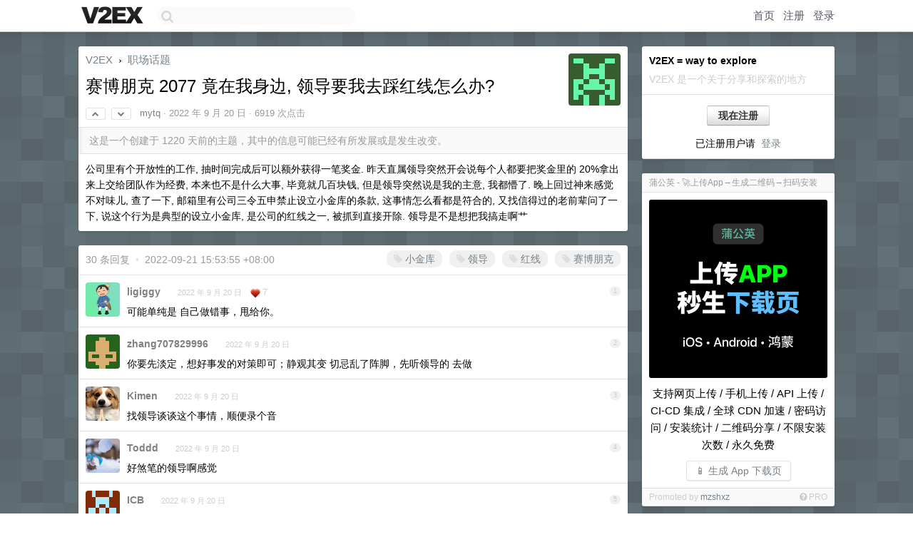

--- FILE ---
content_type: text/html; charset=UTF-8
request_url: https://s.v2ex.com/t/881468
body_size: 10921
content:
<!DOCTYPE html>
<html lang="zh-CN">
<head>
    <meta name="Content-Type" content="text/html;charset=utf-8">
    <meta name="Referrer" content="unsafe-url">
    <meta content="True" name="HandheldFriendly">
    
    <meta name="theme-color" content="#ffffff">
    
    
    <meta name="apple-mobile-web-app-capable" content="yes" />
<meta name="mobile-web-app-capable" content="yes" />
<meta name="detectify-verification" content="d0264f228155c7a1f72c3d91c17ce8fb" />
<meta name="p:domain_verify" content="b87e3b55b409494aab88c1610b05a5f0"/>
<meta name="alexaVerifyID" content="OFc8dmwZo7ttU4UCnDh1rKDtLlY" />
<meta name="baidu-site-verification" content="D00WizvYyr" />
<meta name="msvalidate.01" content="D9B08FEA08E3DA402BF07ABAB61D77DE" />
<meta property="wb:webmaster" content="f2f4cb229bda06a4" />
<meta name="google-site-verification" content="LM_cJR94XJIqcYJeOCscGVMWdaRUvmyz6cVOqkFplaU" />
<meta name="wwads-cn-verify" content="c8ffe9a587b126f152ed3d89a146b445" />
<script type="text/javascript" src="https://cdn.wwads.cn/js/makemoney.js" async></script>
<script async src="https://pagead2.googlesyndication.com/pagead/js/adsbygoogle.js?client=ca-pub-5060390720525238"
     crossorigin="anonymous"></script>
    
    <title>赛博朋克 2077 竟在我身边, 领导要我去踩红线怎么办? - V2EX</title>
    <link rel="dns-prefetch" href="https://static.v2ex.com/" />
<link rel="dns-prefetch" href="https://cdn.v2ex.com/" />
<link rel="dns-prefetch" href="https://i.v2ex.co/" />
<link rel="dns-prefetch" href="https://www.google-analytics.com/" />    
    <style>
        body {
            min-width: 820px;
            font-family: "Helvetica Neue", "Luxi Sans", "Segoe UI", "Hiragino Sans GB", "Microsoft Yahei", sans-serif, "Apple Logo";
        }
    </style>
    <link rel="stylesheet" type="text/css" media="screen" href="/assets/c5cbeb747d47558e3043308a6db51d2046fbbcae-combo.css?t=1769091600">
    
    <script>
        const SITE_NIGHT = 0;
    </script>
    <link rel="stylesheet" href="/static/css/vendor/tomorrow.css?v=3c006808236080a5d98ba4e64b8f323f" type="text/css">
    
    <link rel="icon" sizes="192x192" href="/static/icon-192.png">
    <link rel="apple-touch-icon" sizes="180x180" href="/static/apple-touch-icon-180.png?v=91e795b8b5d9e2cbf2d886c3d4b7d63c">
    
    <link rel="shortcut icon" href="/static/favicon.ico" type="image/png">
    
    
    <link rel="manifest" href="/manifest.webmanifest">
    <script>
        const LANG = 'zhcn';
        const FEATURES = ['search', 'favorite-nodes-sort'];
    </script>
    <script src="/assets/e018fd2b900d7499242ac6e8286c94e0e0cc8e0d-combo.js?t=1769091600" defer></script>
    <meta name="description" content="职场话题 - @mytq - 公司里有个开放性的工作, 抽时间完成后可以额外获得一笔奖金.昨天直属领导突然开会说每个人都要把奖金里的 20%拿出来上交给团队作为经费, 本来也不是什么大事, 毕竟就几百块钱, 但是领导突然说是我">
    
    
    <link rel="canonical" href="https://www.v2ex.com/t/881468">
    
    


<meta property="og:locale" content="zh_CN" />
<meta property="og:type" content="article" />
<meta property="og:title" content="赛博朋克 2077 竟在我身边, 领导要我去踩红线怎么办? - V2EX" />
<meta property="og:description" content="职场话题 - @mytq - 公司里有个开放性的工作, 抽时间完成后可以额外获得一笔奖金.昨天直属领导突然开会说每个人都要把奖金里的 20%拿出来上交给团队作为经费, 本来也不是什么大事, 毕竟就几百块钱, 但是领导突然说是我" />
<meta property="og:url" content="https://www.v2ex.com/t/881468" />
<meta property="og:site_name" content="V2EX" />

<meta property="article:tag" content="career" />
<meta property="article:section" content="职场话题" />
<meta property="article:published_time" content="2022-09-20T01:52:58Z" />

<meta name="twitter:card" content="summary" />
<meta name="twitter:description" content="职场话题 - @mytq - 公司里有个开放性的工作, 抽时间完成后可以额外获得一笔奖金.昨天直属领导突然开会说每个人都要把奖金里的 20%拿出来上交给团队作为经费, 本来也不是什么大事, 毕竟就几百块钱, 但是领导突然说是我" />
<meta name="twitter:title" content="赛博朋克 2077 竟在我身边, 领导要我去踩红线怎么办? - V2EX" />
<meta name="twitter:image" content="https://cdn.v2ex.com/gravatar/a8d28c42641d944ece5f5d4db02e91b2?s=73&d=retro" />
<meta name="twitter:site" content="@V2EX" />
<meta name="twitter:creator" content="@V2EX" />
<link rel="top" title="回到顶部" href="#">


<link rel="amphtml" href="https://www.v2ex.com/amp/t/881468" />
<script>
const topicId = 881468;
var once = "46147";

document.addEventListener("DOMContentLoaded", () => {
    protectTraffic();

    if (typeof reloadTopicTips !== 'undefined') {
        window.reloadTopicTips = reloadTopicTips;
    }

    const observer = new IntersectionObserver(
        ([e]) => e.target.toggleAttribute('stuck', e.intersectionRatio < 1),
        {threshold: [1]}
    );

    observer.observe(document.getElementById('reply-box'));

    
    hljs.initHighlightingOnLoad();
    

    $('#Main').on('click', '.no, .ago', function () {
        location.hash = $(this).parents('.cell').prop('id');
    });

    

    // refresh once
    document.addEventListener('visibilitychange', e => {
        if (document.visibilityState === 'visible') {
            fetchOnce().then(once => {
                $('#once').val(once);
            });
        }
    });

    if (location.search.indexOf('p=') > -1) {
    const p = Number(location.search.split('p=')[1].split('&')[0]);
    if (p) {
        const key = 'tp881468';
        if (lscache.set(key, p, 60 * 24 * 30)) { // 30 days
            console.log(`Saved topic page number to ${key}: ` + p);
        }
    }
}

    
});
</script>
<script type="text/javascript">
function format(tpl) {
    var index = 1, items = arguments;
    return (tpl || '').replace(/{(\w*)}/g, function(match, p1) {
        return items[index++] || p1 || match;
    });
}
function loadCSS(url, callback) {
    return $('<link type="text/css" rel="stylesheet"/>')
        .attr({ href: url })
        .on('load', callback)
        .appendTo(document.head);
}
function lazyGist(element) {
    var $btn = $(element);
    var $self = $(element).parent();
    var $link = $self.find('a');
    $btn.prop('disabled', 'disabled').text('Loading...');
    $.getJSON(format('{}.json?callback=?', $link.prop('href').replace($link.prop('hash'), '')))
        .done(function(data) {
            loadCSS(data.stylesheet, function() {
                $self.replaceWith(data.div);
                $('.gist .gist-file .gist-meta a').filter(function() { return this.href === $link.prop('href'); }).parents('.gist-file').siblings().remove();
            });
        })
        .fail(function() { $self.replaceWith($('<a>').attr('href', url).text(url)); });
}
</script>

    
</head>
<body>
    
    
    <div id="Top">
        <div class="content">
            <div class="site-nav">
                <a href="/" name="top" title="way to explore"><div id="Logo"></div></a>
                <div id="search-container">
                    <input id="search" type="text" maxlength="128" autocomplete="off" tabindex="1">
                    <div id="search-result" class="box"></div>
                </div>
                <div class="tools" >
                
                    <a href="/" class="top">首页</a>
                    <a href="/signup" class="top">注册</a>
                    <a href="/signin" class="top">登录</a>
                
                </div>
            </div>
        </div>
    </div>
    
    <div id="Wrapper">
        <div class="content">
            
            <div id="Leftbar"></div>
            <div id="Rightbar">
                <div class="sep20"></div>
                
                    
                    <div class="box">
                        <div class="cell">
                            <strong>V2EX = way to explore</strong>
                            <div class="sep5"></div>
                            <span class="fade">V2EX 是一个关于分享和探索的地方</span>
                        </div>
                        <div class="inner">
                            <div class="sep5"></div>
                            <div align="center"><a href="/signup" class="super normal button">现在注册</a>
                            <div class="sep5"></div>
                            <div class="sep10"></div>
                            已注册用户请 &nbsp;<a href="/signin">登录</a></div>
                        </div>
                    </div>
                    
                    



        
            <style type="text/css">
#Wrapper {
background-color: #627077;
background-image: url("/static/img/shadow_light.png"), url("//static.v2ex.com/bgs/pixels.png");
background-position: 0 0, 0 0;
background-repeat: repeat-x, repeat;
}
</style>
        
    


                    
                    <div class="sep20"></div>
                    <div class="box" id="pro-campaign-container">
    <!-- Campaign content will be loaded here -->
</div>

<script>
document.addEventListener('DOMContentLoaded', function() {
    // Function to escape HTML entities
    function escapeHtml(text) {
        if (!text) return '';
        var div = document.createElement('div');
        div.textContent = text;
        return div.innerHTML;
    }

    // Function to render campaign based on display format
    function renderCampaign(campaign) {
        let html = '';
        let displayFormat = campaign.display_format || 'text-only';
        let title = escapeHtml(campaign.title);
        let description = escapeHtml(campaign.description);
        let callToAction = escapeHtml(campaign.call_to_action);
        let link = escapeHtml(campaign.link);

        // Check if required image URL is available for the display format, fallback to text-only if not
        if (displayFormat === 'small-with-description' && !campaign.img_small_url) {
            displayFormat = 'text-only';
        } else if (displayFormat === 'banner-only' && !campaign.img_banner_url) {
            displayFormat = 'text-only';
        } else if ((displayFormat === 'big-only' || displayFormat === 'big-with-description' || displayFormat === 'big-with-title-description-button') && !campaign.img_big_url) {
            displayFormat = 'text-only';
        }

        html = `<div class="pro-unit-title">${title}</div>`;
        switch(displayFormat) {
            case 'text-only':
                html += `
                    <div class="pro-unit">
                    <div class="pro-unit-description flex-one-row gap10">
                        <div onclick="window.open('${link}', '_blank')">${description}</div>
                        <div><a href="${link}" class="pro-unit-go" target="_blank">›</a>
                        </div>
                    </div>
                    </div>
                `;
                break;

            case 'small-with-description':
                html += `<div class="pro-unit flex-one-row">
                    ${campaign.img_small_cid ? `<div class="pro-unit-small-image">
                        <a href="${link}" target="_blank"><img src="${campaign.img_small_url}" class="pro-unit-img" style="max-width: 130px; max-height: 100px;" /></a>
                    </div>` : ''}
                    <div onclick="window.open('${link}', '_blank')" class="pro-unit-description">${description}</div>
                </div>`;
                break;

            case 'banner-only':
                html += `<div class="cell"><a href="${link}" target="_blank"><img src="${campaign.img_banner_url}" class="pro-unit-img" style="max-width: 250px; max-height: 60px; display: block; vertical-align: bottom;" /></a></div>`;
                break;

            case 'big-only':
                html += `<div class="cell"><a href="${link}" target="_blank"><img src="${campaign.img_big_url}" class="pro-unit-img" style="max-width: 500px; max-height: 500px; width: 100%; display: block; vertical-align: bottom;" /></a></div>`;
                break;

            case 'big-with-description':
                html += `<div class="inner" style="padding-bottom: 0px;"><a href="${link}" target="_blank"><img src="${campaign.img_big_url}" class="pro-unit-img" style="max-width: 500px; max-height: 500px; width: 100%; display: block; vertical-align: bottom;" /></a></div>`;
                html += `<div class="pro-unit-description flex-one-row gap10">
                    <div onclick="window.open('${link}', '_blank')">${description}</div>
                    <div><a href="${link}" class="pro-unit-go" target="_blank">›</a></div></div>`;
                break;

            case 'big-with-title-description-button':
                html += `<div class="inner" style="padding-bottom: 0px;"><a href="${link}" target="_blank"><img src="${campaign.img_big_url}" class="pro-unit-img" style="max-width: 500px; max-height: 500px; width: 100%; display: block; vertical-align: bottom;" /></a></div>`;
                html += `<div class="pro-unit-description">
                    <div style="text-align: center" onclick="window.open('${link}', '_blank')">${description}</div>
                    </div>`;
                html += `<div class="pro-unit-cta-container"><a href="${link}" target="_blank" class="pro-unit-cta">${callToAction}</a></div>`;
                break;

            default:
                html += `
                    <div class="pro-unit-description flex-one-row gap10">
                        <div onclick="window.open('${link}', '_blank')">${description}</div>
                        <div><a href="${link}" class="pro-unit-go" target="_blank">›</a></div>
                    </div>
                `;
        }

        html += `<div class="pro-unit-from flex-one-row gap10">
        <div>Promoted by <a href="/member/${campaign.member.username}" target="_blank">${campaign.member.username}</a></div>
        <div><a href="/pro/about" target="_blank" class="fade"><i class="fa fa-question-circle fade"></i> <span style="font-size: 12px; color: var(--color-fade)">PRO</span></a></div>
        </div>`

        return html;
    }

    // Load campaign from emitter
    var xhr = new XMLHttpRequest();
    xhr.open('GET', '/pro/emitter', true);
    xhr.setRequestHeader('Content-Type', 'application/json');

    xhr.onreadystatechange = function() {
        if (xhr.readyState === 4) {
            if (xhr.status === 200) {
                try {
                    var campaign = JSON.parse(xhr.responseText);
                    if (campaign && campaign.id) {
                        var html = renderCampaign(campaign);
                        document.getElementById('pro-campaign-container').innerHTML = html;
                    } else {
                        // No campaign to display, hide the container
                        document.getElementById('pro-campaign-container').style.display = 'none';
                    }
                } catch (e) {
                    // Parse error, hide the container
                    document.getElementById('pro-campaign-container').style.display = 'none';
                    console.log('Error parsing campaign data: ' + e.message);
                }
            } else {
                // HTTP error, hide the container
                document.getElementById('pro-campaign-container').style.display = 'none';
                console.log('Error loading campaign: HTTP ' + xhr.status);
            }
        }
    };

    xhr.send();
});
</script>
                    <div class="sep20"></div>
                    
                    
                    
                
            </div>
            <div id="Main">
                <div class="sep20"></div>
                
<div class="box" style="border-bottom: 0px;">
    
    <div class="header"><div class="fr"><a href="/member/mytq"><img src="https://cdn.v2ex.com/gravatar/a8d28c42641d944ece5f5d4db02e91b2?s=73&d=retro" class="avatar" border="0" align="default" alt="mytq" data-uid="266241" /></a></div>
    <a href="/">V2EX</a> <span class="chevron">&nbsp;›&nbsp;</span> <a href="/go/career">职场话题</a>
    <div class="sep10"></div>
    <h1>赛博朋克 2077 竟在我身边, 领导要我去踩红线怎么办?</h1>
    <div id="topic_881468_votes" class="votes">
<a href="javascript:" onclick="upVoteTopic(881468);" class="vote"><li class="fa fa-chevron-up"></li></a> &nbsp;<a href="javascript:" onclick="downVoteTopic(881468);" class="vote"><li class="fa fa-chevron-down"></li></a></div> &nbsp; <small class="gray"><a href="/member/mytq">mytq</a> · <span title="2022-09-20 09:52:58 +08:00">2022 年 9 月 20 日</span> · 6919 次点击</small>
    </div>
    
    
    <div class="outdated">这是一个创建于 1220 天前的主题，其中的信息可能已经有所发展或是发生改变。</div>
    
    
    <div class="cell">
        
        <div class="topic_content"><div class="markdown_body"><p>公司里有个开放性的工作, 抽时间完成后可以额外获得一笔奖金.
昨天直属领导突然开会说每个人都要把奖金里的 20%拿出来上交给团队作为经费, 本来也不是什么大事, 毕竟就几百块钱, 但是领导突然说是我的主意, 我都懵了.
晚上回过神来感觉不对味儿, 查了一下, 邮箱里有公司三令五申禁止设立小金库的条款, 这事情怎么看都是符合的, 又找信得过的老前辈问了一下, 说这个行为是典型的设立小金库, 是公司的红线之一, 被抓到直接开除.
领导是不是想把我搞走啊艹</p>
</div></div>
        
    </div>
    
    
    
    
</div>

<!-- SOL tip topic -->


<div class="sep20"></div>


<div class="box">
    <div class="cell"><div class="fr" style="margin: -3px -5px 0px 0px;"><a href="/tag/小金库" class="tag"><li class="fa fa-tag"></li> 小金库</a><a href="/tag/领导" class="tag"><li class="fa fa-tag"></li> 领导</a><a href="/tag/红线" class="tag"><li class="fa fa-tag"></li> 红线</a><a href="/tag/赛博朋克" class="tag"><li class="fa fa-tag"></li> 赛博朋克</a></div><span class="gray">30 条回复 &nbsp;<strong class="snow">•</strong> &nbsp;2022-09-21 15:53:55 +08:00</span>
    </div>
    

    
        
        <div id="r_12127268" class="cell">
        
        <table cellpadding="0" cellspacing="0" border="0" width="100%">
            <tr>
                <td width="48" valign="top" align="center"><img src="https://cdn.v2ex.com/avatar/d509/632f/486006_normal.png?m=1753318979" class="avatar" border="0" align="default" alt="ligiggy" data-uid="486006" /></td>
                <td width="10" valign="top"></td>
                <td width="auto" valign="top" align="left"><div class="fr"> &nbsp; &nbsp; <span class="no">1</span></div>
                    <div class="sep3"></div>
                    <strong><a href="/member/ligiggy" class="dark">ligiggy</a></strong> &nbsp; <div class="badges"></div>&nbsp; &nbsp;<span class="ago" title="2022-09-20 09:57:04 +08:00">2022 年 9 月 20 日</span>  &nbsp; <span class="small fade"><img src="/static/img/heart_20250818.png?v=c3415183a0b3e9ab1576251be69d7d6d" width="14" align="absmiddle" alt="❤️" /> 7</span>
                    <div class="sep5"></div>
                    <div class="reply_content">可能单纯是 自己做错事，甩给你。</div>
                </td>
            </tr>
        </table>
        </div>
    
    

    
        
        <div id="r_12127271" class="cell">
        
        <table cellpadding="0" cellspacing="0" border="0" width="100%">
            <tr>
                <td width="48" valign="top" align="center"><img src="https://cdn.v2ex.com/gravatar/7ce41b9aa380cb1b4861e1fb19c4ef8d?s=48&d=retro" class="avatar" border="0" align="default" alt="zhang707829996" data-uid="157134" /></td>
                <td width="10" valign="top"></td>
                <td width="auto" valign="top" align="left"><div class="fr"> &nbsp; &nbsp; <span class="no">2</span></div>
                    <div class="sep3"></div>
                    <strong><a href="/member/zhang707829996" class="dark">zhang707829996</a></strong> &nbsp; <div class="badges"></div>&nbsp; &nbsp;<span class="ago" title="2022-09-20 09:57:48 +08:00">2022 年 9 月 20 日</span> 
                    <div class="sep5"></div>
                    <div class="reply_content">你要先淡定，想好事发的对策即可；静观其变 切忌乱了阵脚，先听领导的 去做</div>
                </td>
            </tr>
        </table>
        </div>
    
    

    
        
        <div id="r_12127327" class="cell">
        
        <table cellpadding="0" cellspacing="0" border="0" width="100%">
            <tr>
                <td width="48" valign="top" align="center"><img src="https://cdn.v2ex.com/avatar/d4e0/8b64/541311_normal.png?m=1657860588" class="avatar" border="0" align="default" alt="Kimen" data-uid="541311" /></td>
                <td width="10" valign="top"></td>
                <td width="auto" valign="top" align="left"><div class="fr"> &nbsp; &nbsp; <span class="no">3</span></div>
                    <div class="sep3"></div>
                    <strong><a href="/member/Kimen" class="dark">Kimen</a></strong> &nbsp; <div class="badges"></div>&nbsp; &nbsp;<span class="ago" title="2022-09-20 10:03:55 +08:00">2022 年 9 月 20 日</span> 
                    <div class="sep5"></div>
                    <div class="reply_content">找领导谈谈这个事情，顺便录个音</div>
                </td>
            </tr>
        </table>
        </div>
    
    

    
        
        <div id="r_12127346" class="cell">
        
        <table cellpadding="0" cellspacing="0" border="0" width="100%">
            <tr>
                <td width="48" valign="top" align="center"><img src="https://cdn.v2ex.com/gravatar/b0c7735b65b8334cd917671a3c555bca?s=48&d=retro" class="avatar" border="0" align="default" alt="Toddd" data-uid="217619" /></td>
                <td width="10" valign="top"></td>
                <td width="auto" valign="top" align="left"><div class="fr"> &nbsp; &nbsp; <span class="no">4</span></div>
                    <div class="sep3"></div>
                    <strong><a href="/member/Toddd" class="dark">Toddd</a></strong> &nbsp; <div class="badges"></div>&nbsp; &nbsp;<span class="ago" title="2022-09-20 10:07:10 +08:00">2022 年 9 月 20 日</span> 
                    <div class="sep5"></div>
                    <div class="reply_content">好煞笔的领导啊感觉</div>
                </td>
            </tr>
        </table>
        </div>
    
    

    
        
        <div id="r_12127382" class="cell">
        
        <table cellpadding="0" cellspacing="0" border="0" width="100%">
            <tr>
                <td width="48" valign="top" align="center"><img src="https://cdn.v2ex.com/gravatar/b462c872eb40bbb17298d207935cc2b7?s=48&d=retro" class="avatar" border="0" align="default" alt="ICB" data-uid="588143" /></td>
                <td width="10" valign="top"></td>
                <td width="auto" valign="top" align="left"><div class="fr"> &nbsp; &nbsp; <span class="no">5</span></div>
                    <div class="sep3"></div>
                    <strong><a href="/member/ICB" class="dark">ICB</a></strong> &nbsp; <div class="badges"></div>&nbsp; &nbsp;<span class="ago" title="2022-09-20 10:11:45 +08:00">2022 年 9 月 20 日</span> 
                    <div class="sep5"></div>
                    <div class="reply_content">你这是国企？</div>
                </td>
            </tr>
        </table>
        </div>
    
    

    
        
        <div id="r_12127396" class="cell">
        
        <table cellpadding="0" cellspacing="0" border="0" width="100%">
            <tr>
                <td width="48" valign="top" align="center"><img src="https://cdn.v2ex.com/avatar/a181/28da/17527_normal.png?m=1745458530" class="avatar" border="0" align="default" alt="justfindu" data-uid="17527" /></td>
                <td width="10" valign="top"></td>
                <td width="auto" valign="top" align="left"><div class="fr"> &nbsp; &nbsp; <span class="no">6</span></div>
                    <div class="sep3"></div>
                    <strong><a href="/member/justfindu" class="dark">justfindu</a></strong> &nbsp; <div class="badges"></div>&nbsp; &nbsp;<span class="ago" title="2022-09-20 10:13:51 +08:00">2022 年 9 月 20 日</span> 
                    <div class="sep5"></div>
                    <div class="reply_content">到底是不是你的主意</div>
                </td>
            </tr>
        </table>
        </div>
    
    

    
        
        <div id="r_12127397" class="cell">
        
        <table cellpadding="0" cellspacing="0" border="0" width="100%">
            <tr>
                <td width="48" valign="top" align="center"><img src="https://cdn.v2ex.com/gravatar/a8d28c42641d944ece5f5d4db02e91b2?s=48&d=retro" class="avatar" border="0" align="default" alt="mytq" data-uid="266241" /></td>
                <td width="10" valign="top"></td>
                <td width="auto" valign="top" align="left"><div class="fr"> &nbsp; &nbsp; <span class="no">7</span></div>
                    <div class="sep3"></div>
                    <strong><a href="/member/mytq" class="dark">mytq</a></strong> &nbsp; <div class="badges"><div class="badge op">OP</div></div>&nbsp; &nbsp;<span class="ago" title="2022-09-20 10:13:52 +08:00">2022 年 9 月 20 日</span> 
                    <div class="sep5"></div>
                    <div class="reply_content">@<a href="/member/ICB">ICB</a> 差不多</div>
                </td>
            </tr>
        </table>
        </div>
    
    

    
        
        <div id="r_12127464" class="cell">
        
        <table cellpadding="0" cellspacing="0" border="0" width="100%">
            <tr>
                <td width="48" valign="top" align="center"><img src="https://cdn.v2ex.com/gravatar/7c517e564b03273737f37b4e9bc620d6?s=48&d=retro" class="avatar" border="0" align="default" alt="ThirdFlame" data-uid="83346" /></td>
                <td width="10" valign="top"></td>
                <td width="auto" valign="top" align="left"><div class="fr"> &nbsp; &nbsp; <span class="no">8</span></div>
                    <div class="sep3"></div>
                    <strong><a href="/member/ThirdFlame" class="dark">ThirdFlame</a></strong> &nbsp; <div class="badges"></div>&nbsp; &nbsp;<span class="ago" title="2022-09-20 10:22:36 +08:00">2022 年 9 月 20 日</span> 
                    <div class="sep5"></div>
                    <div class="reply_content">如果奖金是公司正常的奖励，那么团队要求拿出来每人的 20%  ，这种不属于小金库，只是属于团队的活动经费，并无任何违规的地方。 <br /><br /><br />“小金库”，是指违反法律法规及其他有关规定，应列入而未列入符合规定的单位账簿的各项资金（含有价证券）及其形成的资产。</div>
                </td>
            </tr>
        </table>
        </div>
    
    

    
        
        <div id="r_12127482" class="cell">
        
        <table cellpadding="0" cellspacing="0" border="0" width="100%">
            <tr>
                <td width="48" valign="top" align="center"><img src="https://cdn.v2ex.com/avatar/67dc/f49e/559939_normal.png?m=1752456902" class="avatar" border="0" align="default" alt="beisilu" data-uid="559939" /></td>
                <td width="10" valign="top"></td>
                <td width="auto" valign="top" align="left"><div class="fr"> &nbsp; &nbsp; <span class="no">9</span></div>
                    <div class="sep3"></div>
                    <strong><a href="/member/beisilu" class="dark">beisilu</a></strong> &nbsp; <div class="badges"></div>&nbsp; &nbsp;<span class="ago" title="2022-09-20 10:25:45 +08:00">2022 年 9 月 20 日</span> 
                    <div class="sep5"></div>
                    <div class="reply_content">就算这是你的主意，这也不是你宣布和执行的。<br />我建议按核按钮，结果真发射了，请问该怪我吗？</div>
                </td>
            </tr>
        </table>
        </div>
    
    

    
        
        <div id="r_12127486" class="cell">
        
        <table cellpadding="0" cellspacing="0" border="0" width="100%">
            <tr>
                <td width="48" valign="top" align="center"><img src="https://cdn.v2ex.com/avatar/1b9d/c054/128398_normal.png?m=1666400504" class="avatar" border="0" align="default" alt="tomczhen" data-uid="128398" /></td>
                <td width="10" valign="top"></td>
                <td width="auto" valign="top" align="left"><div class="fr"> &nbsp; &nbsp; <span class="no">10</span></div>
                    <div class="sep3"></div>
                    <strong><a href="/member/tomczhen" class="dark">tomczhen</a></strong> &nbsp; <div class="badges"></div>&nbsp; &nbsp;<span class="ago" title="2022-09-20 10:26:01 +08:00">2022 年 9 月 20 日 via Android</span> 
                    <div class="sep5"></div>
                    <div class="reply_content">事出反常必有妖。<br />没有其他信息至少也是被挡枪使了，但凡有人不满，就是你的主意。</div>
                </td>
            </tr>
        </table>
        </div>
    
    

    
        
        <div id="r_12127557" class="cell">
        
        <table cellpadding="0" cellspacing="0" border="0" width="100%">
            <tr>
                <td width="48" valign="top" align="center"><img src="https://cdn.v2ex.com/avatar/247d/87b0/8105_normal.png?m=1407157990" class="avatar" border="0" align="default" alt="binux" data-uid="8105" /></td>
                <td width="10" valign="top"></td>
                <td width="auto" valign="top" align="left"><div class="fr"> &nbsp; &nbsp; <span class="no">11</span></div>
                    <div class="sep3"></div>
                    <strong><a href="/member/binux" class="dark">binux</a></strong> &nbsp; <div class="badges"></div>&nbsp; &nbsp;<span class="ago" title="2022-09-20 10:36:14 +08:00">2022 年 9 月 20 日 via Android</span> 
                    <div class="sep5"></div>
                    <div class="reply_content">就算是你的主意，你有权力执行吗？没有的话，干你什么事？</div>
                </td>
            </tr>
        </table>
        </div>
    
    

    
        
        <div id="r_12127801" class="cell">
        
        <table cellpadding="0" cellspacing="0" border="0" width="100%">
            <tr>
                <td width="48" valign="top" align="center"><img src="https://cdn.v2ex.com/avatar/3534/478c/172237_normal.png?m=1758676019" class="avatar" border="0" align="default" alt="darkengine" data-uid="172237" /></td>
                <td width="10" valign="top"></td>
                <td width="auto" valign="top" align="left"><div class="fr"> &nbsp; &nbsp; <span class="no">12</span></div>
                    <div class="sep3"></div>
                    <strong><a href="/member/darkengine" class="dark">darkengine</a></strong> &nbsp; <div class="badges"></div>&nbsp; &nbsp;<span class="ago" title="2022-09-20 11:09:23 +08:00">2022 年 9 月 20 日</span> 
                    <div class="sep5"></div>
                    <div class="reply_content">最大限度的保留证据吧</div>
                </td>
            </tr>
        </table>
        </div>
    
    

    
        
        <div id="r_12127814" class="cell">
        
        <table cellpadding="0" cellspacing="0" border="0" width="100%">
            <tr>
                <td width="48" valign="top" align="center"><img src="https://cdn.v2ex.com/avatar/5629/3229/576416_normal.png?m=1689564090" class="avatar" border="0" align="default" alt="YSMAN" data-uid="576416" /></td>
                <td width="10" valign="top"></td>
                <td width="auto" valign="top" align="left"><div class="fr"> &nbsp; &nbsp; <span class="no">13</span></div>
                    <div class="sep3"></div>
                    <strong><a href="/member/YSMAN" class="dark">YSMAN</a></strong> &nbsp; <div class="badges"></div>&nbsp; &nbsp;<span class="ago" title="2022-09-20 11:10:58 +08:00">2022 年 9 月 20 日</span> 
                    <div class="sep5"></div>
                    <div class="reply_content">啥公司  有开放性工作 还有奖金 。我觉得很不错阿 ～～</div>
                </td>
            </tr>
        </table>
        </div>
    
    

    
        
        <div id="r_12127832" class="cell">
        
        <table cellpadding="0" cellspacing="0" border="0" width="100%">
            <tr>
                <td width="48" valign="top" align="center"><img src="https://cdn.v2ex.com/avatar/9578/84e6/355191_normal.png?m=1660527014" class="avatar" border="0" align="default" alt="fiypig" data-uid="355191" /></td>
                <td width="10" valign="top"></td>
                <td width="auto" valign="top" align="left"><div class="fr"> &nbsp; &nbsp; <span class="no">14</span></div>
                    <div class="sep3"></div>
                    <strong><a href="/member/fiypig" class="dark">fiypig</a></strong> &nbsp; <div class="badges"></div>&nbsp; &nbsp;<span class="ago" title="2022-09-20 11:13:19 +08:00">2022 年 9 月 20 日</span> 
                    <div class="sep5"></div>
                    <div class="reply_content">只能说你那个领导傻逼</div>
                </td>
            </tr>
        </table>
        </div>
    
    

    
        
        <div id="r_12127883" class="cell">
        
        <table cellpadding="0" cellspacing="0" border="0" width="100%">
            <tr>
                <td width="48" valign="top" align="center"><img src="https://cdn.v2ex.com/avatar/051b/feff/233994_normal.png?m=1677769183" class="avatar" border="0" align="default" alt="supercaizehua" data-uid="233994" /></td>
                <td width="10" valign="top"></td>
                <td width="auto" valign="top" align="left"><div class="fr"> &nbsp; &nbsp; <span class="no">15</span></div>
                    <div class="sep3"></div>
                    <strong><a href="/member/supercaizehua" class="dark">supercaizehua</a></strong> &nbsp; <div class="badges"></div>&nbsp; &nbsp;<span class="ago" title="2022-09-20 11:18:34 +08:00">2022 年 9 月 20 日</span> 
                    <div class="sep5"></div>
                    <div class="reply_content">保留好录音\文字\邮件等证据</div>
                </td>
            </tr>
        </table>
        </div>
    
    

    
        
        <div id="r_12127892" class="cell">
        
        <table cellpadding="0" cellspacing="0" border="0" width="100%">
            <tr>
                <td width="48" valign="top" align="center"><img src="https://cdn.v2ex.com/avatar/36a1/c366/47643_normal.png?m=1665653876" class="avatar" border="0" align="default" alt="s524256521" data-uid="47643" /></td>
                <td width="10" valign="top"></td>
                <td width="auto" valign="top" align="left"><div class="fr"> &nbsp; &nbsp; <span class="no">16</span></div>
                    <div class="sep3"></div>
                    <strong><a href="/member/s524256521" class="dark">s524256521</a></strong> &nbsp; <div class="badges"></div>&nbsp; &nbsp;<span class="ago" title="2022-09-20 11:20:00 +08:00">2022 年 9 月 20 日 via Android</span> 
                    <div class="sep5"></div>
                    <div class="reply_content">先下手为强哈哈</div>
                </td>
            </tr>
        </table>
        </div>
    
    

    
        
        <div id="r_12128026" class="cell">
        
        <table cellpadding="0" cellspacing="0" border="0" width="100%">
            <tr>
                <td width="48" valign="top" align="center"><img src="https://cdn.v2ex.com/gravatar/ab821759402cf7778b40dfe63ef4356e?s=48&d=retro" class="avatar" border="0" align="default" alt="shaohan0228" data-uid="242007" /></td>
                <td width="10" valign="top"></td>
                <td width="auto" valign="top" align="left"><div class="fr"> &nbsp; &nbsp; <span class="no">17</span></div>
                    <div class="sep3"></div>
                    <strong><a href="/member/shaohan0228" class="dark">shaohan0228</a></strong> &nbsp; <div class="badges"></div>&nbsp; &nbsp;<span class="ago" title="2022-09-20 11:36:50 +08:00">2022 年 9 月 20 日</span> 
                    <div class="sep5"></div>
                    <div class="reply_content">录音 做好记录</div>
                </td>
            </tr>
        </table>
        </div>
    
    

    
        
        <div id="r_12128069" class="cell">
        
        <table cellpadding="0" cellspacing="0" border="0" width="100%">
            <tr>
                <td width="48" valign="top" align="center"><img src="https://cdn.v2ex.com/gravatar/0d6c5daa6cbee25848edb93d50b9b4e9?s=48&d=retro" class="avatar" border="0" align="default" alt="GP1" data-uid="557472" /></td>
                <td width="10" valign="top"></td>
                <td width="auto" valign="top" align="left"><div class="fr"> &nbsp; &nbsp; <span class="no">18</span></div>
                    <div class="sep3"></div>
                    <strong><a href="/member/GP1" class="dark">GP1</a></strong> &nbsp; <div class="badges"></div>&nbsp; &nbsp;<span class="ago" title="2022-09-20 11:43:17 +08:00">2022 年 9 月 20 日</span> 
                    <div class="sep5"></div>
                    <div class="reply_content">让你背锅</div>
                </td>
            </tr>
        </table>
        </div>
    
    

    
        
        <div id="r_12128131" class="cell">
        
        <table cellpadding="0" cellspacing="0" border="0" width="100%">
            <tr>
                <td width="48" valign="top" align="center"><img src="https://cdn.v2ex.com/gravatar/2689dc7f22e52784aab2795f6772ce72?s=48&d=retro" class="avatar" border="0" align="default" alt="lp7631010" data-uid="277938" /></td>
                <td width="10" valign="top"></td>
                <td width="auto" valign="top" align="left"><div class="fr"> &nbsp; &nbsp; <span class="no">19</span></div>
                    <div class="sep3"></div>
                    <strong><a href="/member/lp7631010" class="dark">lp7631010</a></strong> &nbsp; <div class="badges"></div>&nbsp; &nbsp;<span class="ago" title="2022-09-20 11:54:23 +08:00">2022 年 9 月 20 日</span> 
                    <div class="sep5"></div>
                    <div class="reply_content">跟领导谈谈 录音留证据 防人之心不可无</div>
                </td>
            </tr>
        </table>
        </div>
    
    

    
        
        <div id="r_12128400" class="cell">
        
        <table cellpadding="0" cellspacing="0" border="0" width="100%">
            <tr>
                <td width="48" valign="top" align="center"><img src="https://cdn.v2ex.com/avatar/7997/df6a/410230_normal.png?m=1666954006" class="avatar" border="0" align="default" alt="brust" data-uid="410230" /></td>
                <td width="10" valign="top"></td>
                <td width="auto" valign="top" align="left"><div class="fr"> &nbsp; &nbsp; <span class="no">20</span></div>
                    <div class="sep3"></div>
                    <strong><a href="/member/brust" class="dark">brust</a></strong> &nbsp; <div class="badges"></div>&nbsp; &nbsp;<span class="ago" title="2022-09-20 13:00:37 +08:00">2022 年 9 月 20 日</span> 
                    <div class="sep5"></div>
                    <div class="reply_content">上班全程录音</div>
                </td>
            </tr>
        </table>
        </div>
    
    

    
        
        <div id="r_12128586" class="cell">
        
        <table cellpadding="0" cellspacing="0" border="0" width="100%">
            <tr>
                <td width="48" valign="top" align="center"><img src="https://cdn.v2ex.com/avatar/964d/2b5e/262381_normal.png?m=1747718917" class="avatar" border="0" align="default" alt="Solace202" data-uid="262381" /></td>
                <td width="10" valign="top"></td>
                <td width="auto" valign="top" align="left"><div class="fr"> &nbsp; &nbsp; <span class="no">21</span></div>
                    <div class="sep3"></div>
                    <strong><a href="/member/Solace202" class="dark">Solace202</a></strong> &nbsp; <div class="badges"></div>&nbsp; &nbsp;<span class="ago" title="2022-09-20 13:42:23 +08:00">2022 年 9 月 20 日</span> 
                    <div class="sep5"></div>
                    <div class="reply_content">你当时应该说，我说的是 5%啊，你怎么又加了 15%</div>
                </td>
            </tr>
        </table>
        </div>
    
    

    
        
        <div id="r_12129386" class="cell">
        
        <table cellpadding="0" cellspacing="0" border="0" width="100%">
            <tr>
                <td width="48" valign="top" align="center"><img src="https://cdn.v2ex.com/gravatar/4f5e7ad4fb51a8e03406b61c2732c0c1?s=48&d=retro" class="avatar" border="0" align="default" alt="wxhanxiao1567" data-uid="550041" /></td>
                <td width="10" valign="top"></td>
                <td width="auto" valign="top" align="left"><div class="fr"> &nbsp; &nbsp; <span class="no">22</span></div>
                    <div class="sep3"></div>
                    <strong><a href="/member/wxhanxiao1567" class="dark">wxhanxiao1567</a></strong> &nbsp; <div class="badges"></div>&nbsp; &nbsp;<span class="ago" title="2022-09-20 15:51:02 +08:00">2022 年 9 月 20 日</span>  &nbsp; <span class="small fade"><img src="/static/img/heart_20250818.png?v=c3415183a0b3e9ab1576251be69d7d6d" width="14" align="absmiddle" alt="❤️" /> 4</span>
                    <div class="sep5"></div>
                    <div class="reply_content">这不蹲领导孩子幼儿园扇他们家孩子几个大嘴巴，让领导涨涨记性？</div>
                </td>
            </tr>
        </table>
        </div>
    
    

    
        
        <div id="r_12129678" class="cell">
        
        <table cellpadding="0" cellspacing="0" border="0" width="100%">
            <tr>
                <td width="48" valign="top" align="center"><img src="https://cdn.v2ex.com/avatar/cd7e/1341/107419_normal.png?m=1756970246" class="avatar" border="0" align="default" alt="hahiru" data-uid="107419" /></td>
                <td width="10" valign="top"></td>
                <td width="auto" valign="top" align="left"><div class="fr"> &nbsp; &nbsp; <span class="no">23</span></div>
                    <div class="sep3"></div>
                    <strong><a href="/member/hahiru" class="dark">hahiru</a></strong> &nbsp; <div class="badges"></div>&nbsp; &nbsp;<span class="ago" title="2022-09-20 16:35:41 +08:00">2022 年 9 月 20 日</span> 
                    <div class="sep5"></div>
                    <div class="reply_content">保留证据，沉着应对</div>
                </td>
            </tr>
        </table>
        </div>
    
    

    
        
        <div id="r_12130515" class="cell">
        
        <table cellpadding="0" cellspacing="0" border="0" width="100%">
            <tr>
                <td width="48" valign="top" align="center"><img src="https://cdn.v2ex.com/gravatar/377d85f57667572d0d2a10136023e90f?s=48&d=retro" class="avatar" border="0" align="default" alt="forgottencoast" data-uid="44136" /></td>
                <td width="10" valign="top"></td>
                <td width="auto" valign="top" align="left"><div class="fr"> &nbsp; &nbsp; <span class="no">24</span></div>
                    <div class="sep3"></div>
                    <strong><a href="/member/forgottencoast" class="dark">forgottencoast</a></strong> &nbsp; <div class="badges"></div>&nbsp; &nbsp;<span class="ago" title="2022-09-20 19:08:20 +08:00">2022 年 9 月 20 日</span> 
                    <div class="sep5"></div>
                    <div class="reply_content">你站起来说，我前面还有一句话，奖金翻倍，然后再拿出 20%来。</div>
                </td>
            </tr>
        </table>
        </div>
    
    

    
        
        <div id="r_12131356" class="cell">
        
        <table cellpadding="0" cellspacing="0" border="0" width="100%">
            <tr>
                <td width="48" valign="top" align="center"><img src="https://cdn.v2ex.com/gravatar/4f5e7ad4fb51a8e03406b61c2732c0c1?s=48&d=retro" class="avatar" border="0" align="default" alt="wxhanxiao1567" data-uid="550041" /></td>
                <td width="10" valign="top"></td>
                <td width="auto" valign="top" align="left"><div class="fr"> &nbsp; &nbsp; <span class="no">25</span></div>
                    <div class="sep3"></div>
                    <strong><a href="/member/wxhanxiao1567" class="dark">wxhanxiao1567</a></strong> &nbsp; <div class="badges"></div>&nbsp; &nbsp;<span class="ago" title="2022-09-21 00:07:04 +08:00">2022 年 9 月 21 日</span> 
                    <div class="sep5"></div>
                    <div class="reply_content">@<a href="/member/hahiru">hahiru</a> 保留证据有啥用，法律可管不着职场 PUA 和打压。官大压死人</div>
                </td>
            </tr>
        </table>
        </div>
    
    

    
        
        <div id="r_12131796" class="cell">
        
        <table cellpadding="0" cellspacing="0" border="0" width="100%">
            <tr>
                <td width="48" valign="top" align="center"><img src="https://cdn.v2ex.com/gravatar/a8d28c42641d944ece5f5d4db02e91b2?s=48&d=retro" class="avatar" border="0" align="default" alt="mytq" data-uid="266241" /></td>
                <td width="10" valign="top"></td>
                <td width="auto" valign="top" align="left"><div class="fr"> &nbsp; &nbsp; <span class="no">26</span></div>
                    <div class="sep3"></div>
                    <strong><a href="/member/mytq" class="dark">mytq</a></strong> &nbsp; <div class="badges"><div class="badge op">OP</div></div>&nbsp; &nbsp;<span class="ago" title="2022-09-21 08:54:52 +08:00">2022 年 9 月 21 日</span> 
                    <div class="sep5"></div>
                    <div class="reply_content">@<a href="/member/Solace202">Solace202</a> 领导在会上让我说个比例, 我直接说 50%</div>
                </td>
            </tr>
        </table>
        </div>
    
    

    
        
        <div id="r_12132627" class="cell">
        
        <table cellpadding="0" cellspacing="0" border="0" width="100%">
            <tr>
                <td width="48" valign="top" align="center"><img src="https://cdn.v2ex.com/avatar/b80d/a6f5/514937_normal.png?m=1639014545" class="avatar" border="0" align="default" alt="LaGeNanRen" data-uid="514937" /></td>
                <td width="10" valign="top"></td>
                <td width="auto" valign="top" align="left"><div class="fr"> &nbsp; &nbsp; <span class="no">27</span></div>
                    <div class="sep3"></div>
                    <strong><a href="/member/LaGeNanRen" class="dark">LaGeNanRen</a></strong> &nbsp; <div class="badges"></div>&nbsp; &nbsp;<span class="ago" title="2022-09-21 10:47:54 +08:00">2022 年 9 月 21 日</span> 
                    <div class="sep5"></div>
                    <div class="reply_content">1.领导想这么做，但损害了底下员工的利益，所以把你推出来，让你背骂名<br />2.可能跟红线机制有关，如果真严格出事了，这种口头说的事情谁都没有证据，你觉得公司保你还是保他，就算你没走，后面他慢慢恶心你呗<br />3.要么忍，要么滚 ：）</div>
                </td>
            </tr>
        </table>
        </div>
    
    

    
        
        <div id="r_12132999" class="cell">
        
        <table cellpadding="0" cellspacing="0" border="0" width="100%">
            <tr>
                <td width="48" valign="top" align="center"><img src="https://cdn.v2ex.com/gravatar/d36a51b51fd0f1b3d1becdcccaf1421b?s=48&d=retro" class="avatar" border="0" align="default" alt="a4page" data-uid="184508" /></td>
                <td width="10" valign="top"></td>
                <td width="auto" valign="top" align="left"><div class="fr"> &nbsp; &nbsp; <span class="no">28</span></div>
                    <div class="sep3"></div>
                    <strong><a href="/member/a4page" class="dark">a4page</a></strong> &nbsp; <div class="badges"></div>&nbsp; &nbsp;<span class="ago" title="2022-09-21 11:34:10 +08:00">2022 年 9 月 21 日</span> 
                    <div class="sep5"></div>
                    <div class="reply_content">直接咨询 HR 人力不就行了吗</div>
                </td>
            </tr>
        </table>
        </div>
    
    

    
        
        <div id="r_12134504" class="cell">
        
        <table cellpadding="0" cellspacing="0" border="0" width="100%">
            <tr>
                <td width="48" valign="top" align="center"><img src="https://cdn.v2ex.com/avatar/afe7/0644/18969_normal.png?m=1511516251" class="avatar" border="0" align="default" alt="wupher" data-uid="18969" /></td>
                <td width="10" valign="top"></td>
                <td width="auto" valign="top" align="left"><div class="fr"> &nbsp; &nbsp; <span class="no">29</span></div>
                    <div class="sep3"></div>
                    <strong><a href="/member/wupher" class="dark">wupher</a></strong> &nbsp; <div class="badges"></div>&nbsp; &nbsp;<span class="ago" title="2022-09-21 15:46:28 +08:00">2022 年 9 月 21 日</span> 
                    <div class="sep5"></div>
                    <div class="reply_content"><a target="_blank" href="https://imgur.com/a/3AIHyXE" rel="nofollow noopener">https://imgur.com/a/3AIHyXE</a></div>
                </td>
            </tr>
        </table>
        </div>
    
    

    
        
        <div id="r_12134550" class="cell">
        
        <table cellpadding="0" cellspacing="0" border="0" width="100%">
            <tr>
                <td width="48" valign="top" align="center"><img src="https://cdn.v2ex.com/avatar/afe7/0644/18969_normal.png?m=1511516251" class="avatar" border="0" align="default" alt="wupher" data-uid="18969" /></td>
                <td width="10" valign="top"></td>
                <td width="auto" valign="top" align="left"><div class="fr"> &nbsp; &nbsp; <span class="no">30</span></div>
                    <div class="sep3"></div>
                    <strong><a href="/member/wupher" class="dark">wupher</a></strong> &nbsp; <div class="badges"></div>&nbsp; &nbsp;<span class="ago" title="2022-09-21 15:53:55 +08:00">2022 年 9 月 21 日</span> 
                    <div class="sep5"></div>
                    <div class="reply_content">以前也曾面对类似的选择，当时也是一蒙，但没有像楼主那样提个 50% 甚至 100%。<br /><br />国企经常有这种事。领导测试你的所谓忠心和抖机灵。<br /><br />后来认定真诚是对付这类“政治”最好的方法。现在如果碰到这种情况，应该坦白说不清楚不知道，可能是你记错了。<br /><br />并且个人对此表示反对，即使要执行也建议大家投票集体决定，因为涉及大家的利益。</div>
                </td>
            </tr>
        </table>
        </div>
    
    


</div>
<div class="sep20"></div>



<div class="sep20"></div>
<div style="box-sizing: border-box"><div class="wwads-cn wwads-horizontal" data-id="98" style="max-width: 100%; padding-top: 10px; margin-top: 0px; text-align: left; box-shadow: 0 2px 3px rgb(0 0 0 / 10%); border-bottom: 1px solid var(--box-border-color); background-color: var(--box-background-color); color: var(--box-foreground-color);"></div></div>
<style type="text/css">.wwads-cn { border-radius: 3px !important; } .wwads-text { color: var(--link-color) !important; }</style>






            </div>
            
            
        </div>
        <div class="c"></div>
        <div class="sep20"></div>
    </div>
    <div id="Bottom">
        <div class="content">
            <div class="inner">
                <div class="sep10"></div>
                    <div class="fr">
                        <a href="https://www.digitalocean.com/?refcode=1b51f1a7651d" target="_blank"><div id="DigitalOcean"></div></a>
                    </div>
                    <strong><a href="/about" class="dark" target="_self">关于</a> &nbsp; <span class="snow">·</span> &nbsp; <a href="/help" class="dark" target="_self">帮助文档</a> &nbsp; <span class="snow">·</span> &nbsp; <a href="/pro/about" class="dark" target="_self">自助推广系统</a> &nbsp; <span class="snow">·</span> &nbsp; <a href="https://blog.v2ex.com/" class="dark" target="_blank">博客</a> &nbsp; <span class="snow">·</span> &nbsp; <a href="/help/api" class="dark" target="_self">API</a> &nbsp; <span class="snow">·</span> &nbsp; <a href="/faq" class="dark" target="_self">FAQ</a> &nbsp; <span class="snow">·</span> &nbsp; <a href="/solana" class="dark" target="_self">Solana</a> &nbsp; <span class="snow">·</span> &nbsp; 2941 人在线</strong> &nbsp; <span class="fade">最高记录 6679</span> &nbsp; <span class="snow">·</span> &nbsp; <a href="/select/language" class="f11"><img src="/static/img/language.png?v=6a5cfa731dc71a3769f6daace6784739" width="16" align="absmiddle" id="ico-select-language" /> &nbsp; Select Language</a>
                    <div class="sep20"></div>
                    创意工作者们的社区
                    <div class="sep5"></div>
                    World is powered by solitude
                    <div class="sep20"></div>
                    <span class="small fade">VERSION: 3.9.8.5 · 28ms · <a href="/worldclock#utc">UTC 14:22</a> · <a href="/worldclock#pvg">PVG 22:22</a> · <a href="/worldclock#lax">LAX 06:22</a> · <a href="/worldclock#jfk">JFK 09:22</a><br />♥ Do have faith in what you're doing.</span>
                <div class="sep10"></div>
            </div>
        </div>
    </div>

    

    

    
    <script src="/b/i/vGI16NJtrAbMYxUxNL5qqQkFnluOONHPYamfangz8V2AeffLlXQlEZ3UHeqw8AInQlm-rEGNgp9b0e1h1KMnuVTn51BPRtLXDoUh8mJUBC4bZeEsL4N4k0NlnzYh5dEVkMv7JYz96jEv3TQkAzyerrrnqqzbBm1NoFfiCc-80Tw="></script>
    

    
    <script>
      (function(i,s,o,g,r,a,m){i['GoogleAnalyticsObject']=r;i[r]=i[r]||function(){
      (i[r].q=i[r].q||[]).push(arguments)},i[r].l=1*new Date();a=s.createElement(o),
      m=s.getElementsByTagName(o)[0];a.async=1;a.src=g;m.parentNode.insertBefore(a,m)
      })(window,document,'script','//www.google-analytics.com/analytics.js','ga');

      ga('create', 'UA-11940834-2', 'v2ex.com');
      ga('send', 'pageview');
      

ga('send', 'event', 'Node', 'topic', 'career');



    </script>
    

    
<button class="scroll-top" data-scroll="up" type="button"><span>❯<span></button>
</body>
</html>

--- FILE ---
content_type: text/html; charset=UTF-8
request_url: https://s.v2ex.com/pro/emitter
body_size: 351
content:
{"img_big_cid": "QmRgp9CGJUD6ir6tXvHjqziT1MX1KrCRbsn1VDpgXk6ZUA", "description": "\u652f\u6301\u7f51\u9875\u4e0a\u4f20 / \u624b\u673a\u4e0a\u4f20 / API \u4e0a\u4f20 / CI-CD \u96c6\u6210 / \u5168\u7403 CDN \u52a0\u901f / \u5bc6\u7801\u8bbf\u95ee / \u5b89\u88c5\u7edf\u8ba1 / \u4e8c\u7ef4\u7801\u5206\u4eab / \u4e0d\u9650\u5b89\u88c5\u6b21\u6570 / \u6c38\u4e45\u514d\u8d39", "weight": 318800, "title": "\u84b2\u516c\u82f1 - \ud83d\ude80\u4e0a\u4f20App\u2192\u751f\u6210\u4e8c\u7ef4\u7801\u2192\u626b\u7801\u5b89\u88c5", "img_big_url": "https://cid.v2ex.pro/ipfs/QmRgp9CGJUD6ir6tXvHjqziT1MX1KrCRbsn1VDpgXk6ZUA", "img_banner_cid": "", "img_small_url": null, "reviewed": 1761456644, "member": {"username": "mzshxz", "id": 771717}, "img_small_cid": "", "img_banner_url": null, "call_to_action": "\ud83d\udcf1 \u751f\u6210 App \u4e0b\u8f7d\u9875", "link": "https://www.pgyer.com", "last_modified": 1761407923, "created": 1761407881, "active": 1761407923, "display_format": "big-with-title-description-button", "id": 144}

--- FILE ---
content_type: text/html; charset=utf-8
request_url: https://www.google.com/recaptcha/api2/aframe
body_size: 265
content:
<!DOCTYPE HTML><html><head><meta http-equiv="content-type" content="text/html; charset=UTF-8"></head><body><script nonce="_w7e50iv1z6ZuLDFeoxdTw">/** Anti-fraud and anti-abuse applications only. See google.com/recaptcha */ try{var clients={'sodar':'https://pagead2.googlesyndication.com/pagead/sodar?'};window.addEventListener("message",function(a){try{if(a.source===window.parent){var b=JSON.parse(a.data);var c=clients[b['id']];if(c){var d=document.createElement('img');d.src=c+b['params']+'&rc='+(localStorage.getItem("rc::a")?sessionStorage.getItem("rc::b"):"");window.document.body.appendChild(d);sessionStorage.setItem("rc::e",parseInt(sessionStorage.getItem("rc::e")||0)+1);localStorage.setItem("rc::h",'1769091756115');}}}catch(b){}});window.parent.postMessage("_grecaptcha_ready", "*");}catch(b){}</script></body></html>